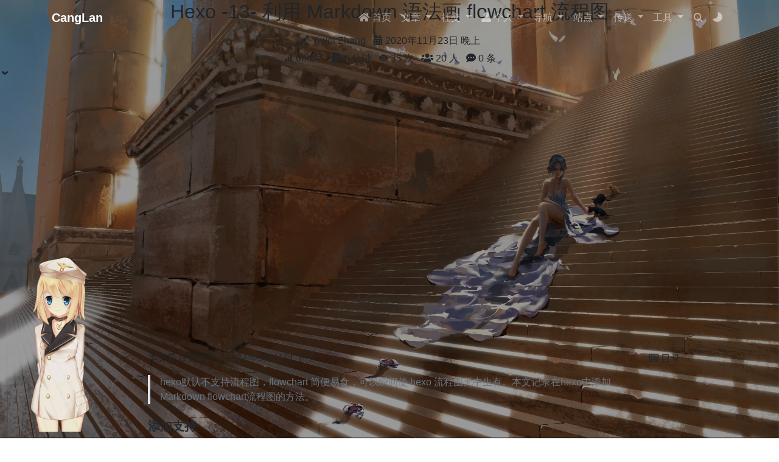

--- FILE ---
content_type: text/html; charset=utf-8
request_url: https://www.zywvvd.com/notes/hexo/website/13-flowchart/flowchart/
body_size: 13664
content:


<!DOCTYPE html>
<html lang="zh-CN" data-default-color-scheme=auto>



<head>
  <meta charset="UTF-8">
  <meta name="baidu-site-verification" content="codeva-rLWafCJGYc" />
  <link rel="apple-touch-icon" sizes="76x76" href="/image/avatar.png">
  <link rel="icon" href="/image/avatar.png">
  <meta name="viewport" content="width=device-width, initial-scale=1.0, maximum-scale=5.0, shrink-to-fit=no">
  <meta http-equiv="x-ua-compatible" content="ie=edge">
  
  <meta name="theme-color" content="#2f4154">
  <meta name="author" content="Yiwei Zhang">
  <meta name="keywords" content="人工智能, 深度学习, 个人博客, 机器学习">
  
    <meta name="description" content="hexo默认不支持流程图，flowchart 简便易食，可以瞬间使 hexo 流程图无中生有。本文记录在hexo中添加Markdown flowchart流程图的方法。">
<meta property="og:type" content="article">
<meta property="og:title" content="Hexo -13- 利用 Markdown 语法画 flowchart 流程图">
<meta property="og:url" content="https://www.zywvvd.com/notes/hexo/website/13-flowchart/flowchart/index.html">
<meta property="og:site_name" content="又见苍岚">
<meta property="og:description" content="hexo默认不支持流程图，flowchart 简便易食，可以瞬间使 hexo 流程图无中生有。本文记录在hexo中添加Markdown flowchart流程图的方法。">
<meta property="og:locale" content="zh_CN">
<meta property="og:image" content="https://uipv4.zywvvd.com:33030/HexoFiles/image_canglan/20201123232520.png">
<meta property="article:published_time" content="2020-11-23T15:05:14.000Z">
<meta property="article:modified_time" content="2024-05-11T05:37:05.930Z">
<meta property="article:author" content="Yiwei Zhang">
<meta property="article:tag" content="Hexo">
<meta property="article:tag" content="Website">
<meta name="twitter:card" content="summary_large_image">
<meta name="twitter:image" content="https://uipv4.zywvvd.com:33030/HexoFiles/image_canglan/20201123232520.png">
  
  
  
  <title>Hexo -13- 利用 Markdown 语法画 flowchart 流程图 - 又见苍岚</title>

  <link  rel="stylesheet" href="https://lib.baomitu.com/twitter-bootstrap/4.6.1/css/bootstrap.min.css" />



  <link  rel="stylesheet" href="https://lib.baomitu.com/github-markdown-css/4.0.0/github-markdown.min.css" />

  <link  rel="stylesheet" href="https://lib.baomitu.com/hint.css/2.7.0/hint.min.css" />

  <link  rel="stylesheet" href="https://lib.baomitu.com/fancybox/3.5.7/jquery.fancybox.min.css" />



<!-- 主题依赖的图标库，不要自行修改 -->
<!-- Do not modify the link that theme dependent icons -->

<link rel="stylesheet" href="//at.alicdn.com/t/font_1749284_hj8rtnfg7um.css">



<link rel="stylesheet" href="//at.alicdn.com/t/font_1736178_lbnruvf0jn.css">


<link  rel="stylesheet" href="/css/main.css" />


  <link id="highlight-css" rel="stylesheet" href="/css/highlight.css" />
  
    <link id="highlight-css-dark" rel="stylesheet" href="/css/highlight-dark.css" />
  



  
<link rel="stylesheet" href="/css/custom.css">
<link rel="stylesheet" href="/css/reward.css">
<link rel="stylesheet" href="//cdn.jsdelivr.net/npm/aplayer/dist/APlayer.min.css">



  <script id="fluid-configs">
    var Fluid = window.Fluid || {};
    Fluid.ctx = Object.assign({}, Fluid.ctx)
    var CONFIG = {"hostname":"www.zywvvd.com","root":"/","version":"1.9.7","typing":{"enable":true,"typeSpeed":90,"cursorChar":"_","loop":false,"scope":["home"]},"anchorjs":{"enable":true,"element":"h1,h2,h3,h4,h5,h6","placement":"left","visible":"hover","icon":""},"progressbar":{"enable":true,"height_px":3,"color":"#29d","options":{"showSpinner":false,"trickleSpeed":100}},"code_language":{"enable":true,"default":"TEXT"},"copy_btn":true,"image_caption":{"enable":true},"image_zoom":{"enable":true,"img_url_replace":["",""]},"toc":{"enable":true,"placement":"right","headingSelector":"h1,h2,h3,h4,h5,h6","collapseDepth":0},"lazyload":{"enable":true,"loading_img":"/img/loading.gif","onlypost":false,"offset_factor":2},"web_analytics":{"enable":true,"follow_dnt":true,"baidu":null,"google":null,"tencent":{"sid":null,"cid":null},"woyaola":null,"cnzz":null,"leancloud":{"app_id":"Cv0XNeBSBdAPAIuVj3PsyM3R-MdYXbMMI","app_key":"4PU1rNlGrqXWzhfW3dgq98oX","server_url":null,"path":"window.location.pathname","ignore_local":false},"gtag":null},"search_path":"/local-search.xml","include_content_in_search":true};

    if (CONFIG.web_analytics.follow_dnt) {
      var dntVal = navigator.doNotTrack || window.doNotTrack || navigator.msDoNotTrack;
      Fluid.ctx.dnt = dntVal && (dntVal.startsWith('1') || dntVal.startsWith('yes') || dntVal.startsWith('on'));
    }
  </script>
  <script  src="/js/utils.js" ></script>
  <script  src="/js/color-schema.js" ></script>
  

  

  

  

  

  

  
    
  



  
<meta name="generator" content="Hexo 7.2.0"><link rel="alternate" href="/atom.xml" title="又见苍岚" type="application/atom+xml">
</head>

<script>
// 页面加载完成后隐藏加载动画
document.addEventListener("readystatechange", function() {
    const loader = document.getElementById('Loadanimation');
    if (loader) {
        // 停留1秒后开始淡出
        setTimeout(function() {
            loader.style.transition = 'opacity 1.2s';
            loader.style.opacity = '0';
            // 淡出完成后隐藏
            setTimeout(() => {
                loader.style.display = 'none';
            }, 1000); // 等待淡出动画完成
        }, 700); // 停留0.8秒
    }
});
</script>



<body>
  
<div id="Loadanimation" style="z-index:999999;">
<div id="Loadanimation-center">
   <div id="Loadanimation-center-absolute">
       <div class="xccx_object" id="xccx_four"></div>
       <div class="xccx_object" id="xccx_three"></div>
       <div class="xccx_object" id="xccx_two"></div>
       <div class="xccx_object" id="xccx_one"></div>
   </div>
</div>
</div>

<link href="/css/loading.css"type="text/css"rel="stylesheet"/>






<div>
	<div class='real_mask' style="
		background-color: rgba(0,0,0,0.4);
		width: 100%;
		height: 100%;
		position: fixed;
		z-index: -777;
	"></div>
	<div id="banner_video_insert">
	</div>	
	<div id='vvd_banner_img'>
	</div>
</div>
<div id="banner"></div>







  <header>
    

<div class="header-inner" style="height: 80vh;">
  <nav id="navbar" class="navbar fixed-top  navbar-expand-lg navbar-dark scrolling-navbar">
  <div class="container">
    <a class="navbar-brand" href="/">
      <strong>CangLan</strong>
    </a>

    <button id="navbar-toggler-btn" class="navbar-toggler" type="button" data-toggle="collapse"
            data-target="#navbarSupportedContent"
            aria-controls="navbarSupportedContent" aria-expanded="false" aria-label="Toggle navigation">
      <div class="animated-icon"><span></span><span></span><span></span></div>
    </button>

    <!-- Collapsible content -->
    <div class="collapse navbar-collapse" id="navbarSupportedContent">
      <ul class="navbar-nav ml-auto text-center">
        
          
          
          
          
            <li class="nav-item">
		<div >
		      <a class="nav-link" href="/" target="_self" data-umami-event="Navigation-Homepage">

		        <i class="iconfont icon-home-fill"></i>
		        <span>首页</span>
		      </a>
		</div>
            </li>
          
        
          
          
          
          
            <li class="nav-item dropdown">
              <a class="nav-link dropdown-toggle" target="_self" href="javascript:;" role="button"
                 data-toggle="dropdown" aria-haspopup="true" aria-expanded="false">
                <i class="iconfont icon-shuji1"></i>
                <span>文章</span>
              </a>
              <div class="dropdown-menu" aria-labelledby="navbarDropdown">
                
                  
                  
                  
		<div >

                  <a class="dropdown-item" href="/archives/" target="_self" data-umami-event="Navigation-Archive">

                    <i class="iconfont icon-archive-fill"></i>
                    <span>归档</span>
                  </a>
		</div>
                
                  
                  
                  
		<div >

                  <a class="dropdown-item" href="/categories/" target="_self" data-umami-event="Navigation-Category">

                    <i class="iconfont icon-category-fill"></i>
                    <span>分类</span>
                  </a>
		</div>
                
                  
                  
                  
		<div >

                  <a class="dropdown-item" href="/tags/" target="_self" data-umami-event="Navigation-Tag">

                    <i class="iconfont icon-tags-fill"></i>
                    <span>标签</span>
                  </a>
		</div>
                
                  
                  
                  
		<div >

                  <a class="dropdown-item" href="/shuoshuo/" target="_self" data-umami-event="Navigation-Shuoshuo">

                    <i class="iconfont icon-24gf-bubblesDots4"></i>
                    <span>说说</span>
                  </a>
		</div>
                
              </div>
            </li>
          
        
          
          
          
          
            <li class="nav-item dropdown">
              <a class="nav-link dropdown-toggle" target="_self" href="javascript:;" role="button"
                 data-toggle="dropdown" aria-haspopup="true" aria-expanded="false">
                <i class="iconfont icon-momo"></i>
                <span>社交</span>
              </a>
              <div class="dropdown-menu" aria-labelledby="navbarDropdown">
                
                  
                  
                  
		<div >

                  <a class="dropdown-item" href="/links/" target="_self" data-umami-event="Navigation-Friends">

                    <i class="iconfont icon-link-fill"></i>
                    <span>友链</span>
                  </a>
		</div>
                
                  
                  
                  
		<div >

                  <a class="dropdown-item" href="/messagebd/" target="_self" data-umami-event="Navigation-MessageBoard">

                    <i class="iconfont icon-comment"></i>
                    <span>留言板</span>
                  </a>
		</div>
                
                  
                  
                  
		<div >

                  <a class="dropdown-item" href="/atom.xml" target="_self" data-umami-event="Navigation-RSS">

                    <i class="iconfont icon-dingyue"></i>
                    <span>RSS订阅</span>
                  </a>
		</div>
                
                  
                  
                  
		<div >

                  <a class="dropdown-item" href="/reccomments/" target="_self" data-umami-event="Navigation-Recent-Comments">

                    <i class="iconfont icon-icon-pinglunguanli-pinglunliebiao"></i>
                    <span>近期评论</span>
                  </a>
		</div>
                
              </div>
            </li>
          
        
          
          
          
          
            <li class="nav-item dropdown">
              <a class="nav-link dropdown-toggle" target="_self" href="javascript:;" role="button"
                 data-toggle="dropdown" aria-haspopup="true" aria-expanded="false">
                <i class="iconfont icon-user-fill"></i>
                <span>个人</span>
              </a>
              <div class="dropdown-menu" aria-labelledby="navbarDropdown">
                
                  
                  
                  
		<div >

                  <a class="dropdown-item" href="/about/" target="_self" data-umami-event="Navigation-AboutMe">

                    <i class="iconfont icon-guanyuwomen"></i>
                    <span>关于</span>
                  </a>
		</div>
                
                  
                  
                  
		<div >

                  <a class="dropdown-item" href="/playlist/" target="_self" data-umami-event="Navigation-Music">

                    <i class="iconfont icon-music"></i>
                    <span>歌单</span>
                  </a>
		</div>
                
                  
                  
                  
		<div >

                  <a class="dropdown-item" href="https://uipv4.zywvvd.com:33035" target="_self" data-umami-event="Navigation-Nextcloud">

                    <i class="iconfont icon-xuniyingpan"></i>
                    <span>网盘</span>
                  </a>
		</div>
                
                  
                  
                  
		<div >

                  <a class="dropdown-item" href="https://uipv4.zywvvd.com:33036" target="_self" data-umami-event="Navigation-OneDev">

                    <i class="iconfont icon-git"></i>
                    <span>仓库</span>
                  </a>
		</div>
                
                  
                  
                  
		<div >

                  <a class="dropdown-item" href="https://uipv4.zywvvd.com:33041" target="_self" data-umami-event="Navigation-Wiki">

                    <i class="iconfont icon-wiki"></i>
                    <span>百科</span>
                  </a>
		</div>
                
              </div>
            </li>
          
        
          
          
          
          
            <li class="nav-item dropdown">
              <a class="nav-link dropdown-toggle" target="_self" href="javascript:;" role="button"
                 data-toggle="dropdown" aria-haspopup="true" aria-expanded="false">
                <i class="iconfont icon-ic_fly"></i>
                <span>导航</span>
              </a>
              <div class="dropdown-menu" aria-labelledby="navbarDropdown">
                
                  
                  
                  
		<div >

                  <a class="dropdown-item" href="/site-map/" target="_self" data-umami-event="Navigation-SiteMap">

                    <i class="iconfont icon-lianjie"></i>
                    <span>链接</span>
                  </a>
		</div>
                
                  
                  
                  
		<div >

                  <a class="dropdown-item" href="/nodeppt/hexo/snavigation/" target="_self" data-umami-event="Navigation-Search">

                    <i class="iconfont icon-sousuo"></i>
                    <span>搜索</span>
                  </a>
		</div>
                
              </div>
            </li>
          
        
          
          
          
          
            <li class="nav-item dropdown">
              <a class="nav-link dropdown-toggle" target="_self" href="javascript:;" role="button"
                 data-toggle="dropdown" aria-haspopup="true" aria-expanded="false">
                <i class="iconfont icon-wangzhan"></i>
                <span>站点</span>
              </a>
              <div class="dropdown-menu" aria-labelledby="navbarDropdown">
                
                  
                  
                  
		<div >

                  <a class="dropdown-item" href="https://uipv4.zywvvd.com:33039/share/0zx3o21oIpZTZqwC/%E5%8F%88%E8%A7%81%E8%8B%8D%E5%B2%9A" target="_self" data-umami-event="Navigation-Umami">

                    <i class="iconfont icon-tongji2"></i>
                    <span>站点分析</span>
                  </a>
		</div>
                
                  
                  
                  
		<div >

                  <a class="dropdown-item" href="/earth_sta/" target="_self" data-umami-event="Navigation-Globe">

                    <i class="iconfont icon-tongjifenxi-xiangmubiaogetongji"></i>
                    <span>访问统计</span>
                  </a>
		</div>
                
                  
                  
                  
		<div >

                  <a class="dropdown-item" href="https://uipv4.zywvvd.com:33034/status/show" target="_self" data-umami-event="Navigation-Monitor">

                    <i class="iconfont icon-jiankong"></i>
                    <span>站点监控</span>
                  </a>
		</div>
                
              </div>
            </li>
          
        
          
          
          
          
            <li class="nav-item dropdown">
              <a class="nav-link dropdown-toggle" target="_self" href="javascript:;" role="button"
                 data-toggle="dropdown" aria-haspopup="true" aria-expanded="false">
                <i class="iconfont icon-chuansong"></i>
                <span>传送</span>
              </a>
              <div class="dropdown-menu" aria-labelledby="navbarDropdown">
                
                  
                  
                  
		<div >

                  <a class="dropdown-item" href="https://www.foreverblog.cn/go.html" target="_self" data-umami-event="Navigation-ForeverBolg">

                    <i class="iconfont icon-a-BlackHole"></i>
                    <span>十年之约</span>
                  </a>
		</div>
                
                  
                  
                  
		<div >

                  <a class="dropdown-item" href="https://www.travellings.cn/go.html" target="_self" data-umami-event="Navigation-DriveTo">

                    <i class="iconfont icon-train1"></i>
                    <span>开往</span>
                  </a>
		</div>
                
                  
                  
                  
		<div >

                  <a class="dropdown-item" href="https://bf.zzxworld.com/" target="_self" data-umami-event="Navigation-BlogFinder">

                    <i class="iconfont icon-icon-"></i>
                    <span>BlogFinder</span>
                  </a>
		</div>
                
                  
                  
                  
		<div >

                  <a class="dropdown-item" href="https://www.perass.com/" target="_self" data-umami-event="Navigation-Bloghome">

                    <i class="iconfont icon-home-fill"></i>
                    <span>博客之家</span>
                  </a>
		</div>
                
              </div>
            </li>
          
        
          
          
          
          
            <li class="nav-item dropdown">
              <a class="nav-link dropdown-toggle" target="_self" href="javascript:;" role="button"
                 data-toggle="dropdown" aria-haspopup="true" aria-expanded="false">
                <i class="iconfont icon-gongju"></i>
                <span>工具</span>
              </a>
              <div class="dropdown-menu" aria-labelledby="navbarDropdown">
                
                  
                  
                  
		<div >

                  <a class="dropdown-item" href="/navigates/calculator" target="_self" data-umami-event="Navigation-Calculator">

                    <i class="iconfont icon-jisuan"></i>
                    <span>计算器</span>
                  </a>
		</div>
                
                  
                  
                  
		<div >

                  <a class="dropdown-item" href="/navigates/webgraphviz" target="_self" data-umami-event="Navigation-WebGtaphviz">

                    <i class="iconfont icon-tongyong-huatugongju2"></i>
                    <span>Graphviz</span>
                  </a>
		</div>
                
                  
                  
                  
		<div >

                  <a class="dropdown-item" href="/navigates/formular_reco" target="_self" data-umami-event="Navigation-Formular-Reco">

                    <i class="iconfont icon-a-checkformula"></i>
                    <span>公式识别</span>
                  </a>
		</div>
                
              </div>
            </li>
          
        
        
          <li class="nav-item" id="search-btn">
            <a class="nav-link" target="_self" href="javascript:;" data-toggle="modal" data-target="#modalSearch" aria-label="Search">
              <i class="iconfont icon-search"></i>
            </a>
          </li>
          
        
        
          <li class="nav-item" id="color-toggle-btn">
            <a class="nav-link" target="_self" href="javascript:;" aria-label="Color Toggle">
              <i class="iconfont icon-dark" id="color-toggle-icon"></i>
            </a>
          </li>
        
      </ul>
    </div>
  </div>
</nav>

  

<div id="banner" class="banner" parallax=true
     style="background: url('https://uipv4.zywvvd.com:33030/HexoFiles/new/bg-trans.png') no-repeat center center; background-size: cover;">
  <div class="full-bg-img">
    <div class="mask flex-center" style="background-color: rgba(0, 0, 0, 0)">
      <div class="banner-text text-center fade-in-up">
        <div class="h2">
          
            <span id="subtitle">Hexo -13- 利用 Markdown 语法画 flowchart 流程图</span>
          
        </div>

        
          
  <div class="mt-3">
    
      <span class="post-meta mr-2">
        <i class="iconfont icon-author" aria-hidden="true"></i>
        Yiwei Zhang
      </span>
    
    
      <span class="post-meta">
        <i class="iconfont icon-date-fill" aria-hidden="true"></i>
        <time datetime="2020-11-23 23:05" pubdate>
          2020年11月23日 晚上
        </time>
      </span>
    
  </div>

  <div class="mt-1">
    
      <span class="post-meta mr-2">
        <i class="iconfont icon-chart"></i>
        
          <!-- compatible with older versions-->
          686 字
        
      </span>
    

    
      <span class="post-meta mr-2">
        <i class="iconfont icon-clock-fill"></i>
        
        
        
          <!-- compatible with older versions-->
          6 分钟
        
      </span>
    

    
    
      
        <span id="vvdpost_container_page_pvuv" style="display: none">
          <i class="iconfont icon-eye" aria-hidden="true"></i>
          <span id="vvdpost_value_page_pv">0</span> 次&nbsp&nbsp
		  <i class="iconfont icon-users" aria-hidden="true"></i>
		  <span id="vvdpost_value_page_uv">0</span> 人&nbsp&nbsp
		  <i class="iconfont icon-comment" aria-hidden="true"></i>
		  <span id="vvdpost_value_page_cn">0</span> 条
        </span>

    <script>
    document.addEventListener("DOMContentLoaded", function() {
	      console.log("PVUV_" + window.location.pathname);

	      // 使用 fetch API 发送 POST 请求
	      fetch('https://uipv4.zywvvd.com:33037/poststats', { 
		  method: 'POST',
		  headers: {
		      'Content-Type': 'application/json'
		  },
		  body: JSON.stringify(window.location.pathname) // 将路径名作为对象发送，以便在服务器端更容易处理
	      })
	      .then(response => {
		  // 检查响应状态
		  if (!response.ok) {
		      throw new Error('Network response was not ok ' + response.statusText);
		  }
		  return response.json(); // 解析 JSON 响应
	      })
	      .then(data => {
		  // 处理解析后的数据
		  console.log(data.pv);
		  var pvCtn = document.querySelector('#vvdpost_container_page_pvuv');
		  if (pvCtn) {
		      var pvEle = document.querySelector('#vvdpost_value_page_pv');
		      var uvEle = document.querySelector('#vvdpost_value_page_uv');
		      var cnEle = document.querySelector('#vvdpost_value_page_cn');
		      if (pvEle && uvEle) {
		          pvEle.innerText = data.pv;
		          uvEle.innerText = data.uv;
		          cnEle.innerText = data.cn;
		          pvCtn.style.display = 'inline';
		      }
		  }
	      })
	      .catch(error => {
		  // 处理请求错误
		  console.error('There has been a problem with your fetch operation:', error);
	      });
      });
  </script>
      
    
  </div>


        
      </div>

      
        <div class="scroll-down-bar">
          <i class="iconfont icon-arrowdown"></i>
        </div>
      
    </div>
  </div>
</div>

</div>


	<script type="text/javascript" src="/vvd_js/jquery.js"></script>
	<script async src="https://uipv4.zywvvd.com:33039/script.js" data-website-id="dd4a05c6-dde2-4743-9c3a-a79d6bee0778"></script>
	<div class="banner" id='banner' >

		<div class="full-bg-img" >

			
				<script>
					var ua = navigator.userAgent;
					var ipad = ua.match(/(iPad).*OS\s([\d_]+)/),
						isIphone = !ipad && ua.match(/(iPhone\sOS)\s([\d_]+)/),
						isAndroid = ua.match(/(Android)\s+([\d.]+)/),
						isMobile = isIphone || isAndroid;

					function set_video_attr(id){
						var height = document.body.clientHeight
						var width = document.body.clientWidth
						var video_item = document.getElementById(id);

						if (height / width < 0.56){
							video_item.setAttribute('width', '100%');
							video_item.setAttribute('height', 'auto');
						} else {
							video_item.setAttribute('height', '100%');
							video_item.setAttribute('width', 'auto');
						}
					}

					fetch('https://uipv4.zywvvd.com:33037/wallpaper-pair')
					  .then(response => response.json()) // 解析JSON数据
					  .then(data => {
						console.log('获取链接成功');
						video_url = data[0][0]
						pre_show_image_url = data[0][1]

						banner_obj = document.getElementById("banner")
						banner_obj.style.cssText = "background: url('" + pre_show_image_url + "') no-repeat;"

						vvd_banner_obj = document.getElementById("vvd_banner_img")
						vvd_banner_content = "<img id='banner_img_item' src='" + pre_show_image_url + "'style='position: fixed; z-index: -999'>"
						vvd_banner_obj.innerHTML = vvd_banner_content 

						if (!isMobile) {
							video_html_res = "<video id='video_item' style='position: fixed; z-index: -888;'  muted='muted' src=" + video_url + " autoplay='autoplay' loop='loop'></video>"
							document.getElementById("banner_video_insert").innerHTML = video_html_res;
							set_video_attr('video_item')
							set_video_attr('banner_img_item')
						}
					    
					  })
					  .catch((error) => {
					    console.error('请求失败,尝试本地获取背景图像：', error);
	    					$.getJSON('/vvd_js/video_url.json', function(data){

							var video_list_length = data.length
							var seed = Math.random()
							index = Math.floor(seed * video_list_length)

							video_url = data[index][0]
							pre_show_image_url = data[index][1]

							banner_obj = document.getElementById("banner")
							banner_obj.style.cssText = "background: url('" + pre_show_image_url + "') no-repeat;"

							vvd_banner_obj = document.getElementById("vvd_banner_img")
							vvd_banner_content = "<img id='banner_img_item' src='" + pre_show_image_url + "'style='position: fixed; z-index: -999'>"
							vvd_banner_obj.innerHTML = vvd_banner_content 

							if (!isMobile) {
								video_html_res = "<video id='video_item' style='position: fixed; z-index: -888;'  muted='muted' src=" + video_url + " autoplay='autoplay' loop='loop'></video>"
								document.getElementById("banner_video_insert").innerHTML = video_html_res;
								set_video_attr('video_item')
								set_video_attr('banner_img_item')
							}
						});
					  });






					if (!isMobile){
						window.onresize = function(){
							set_video_attr('video_item')
							set_video_attr('banner_img_item')
							}
						}
				</script>

			


			
			</div>
		</div>
    </div>

  </header>

  <main>
    
      



<div class="container-fluid nopadding-x">
  <div class="row nomargin-x">
    <div class="side-col d-none d-lg-block col-lg-2">
      

    </div>

    <div class="col-lg-8 nopadding-x-md">
      <div class="container nopadding-x-md" id="board-ctn">
        <div id="board">
          <article class="post-content mx-auto">

            <!-- <h1 id="seo-header">Hexo -13- 利用 Markdown 语法画 flowchart 流程图</h1> -->

            
              <p id="updated-time" class="note note-info" style="">
                
                  
                    <!-- compatible with older versions-->
                    本文最后更新于：2024年5月11日 下午
                  
                
              </p>
            
            
              <div class="markdown-body">
                
                <blockquote>
<p>hexo默认不支持流程图，flowchart 简便易食，可以瞬间使 hexo 流程图无中生有。本文记录在hexo中添加Markdown flowchart流程图的方法。</p>
</blockquote>
<span id="more"></span>
<h3 id="添加支持">添加支持</h3>
<figure class="highlight css"><table><tr><td class="gutter"><pre><span class="line">1</span><br></pre></td><td class="code"><pre><code class="hljs css">npm install <span class="hljs-attr">--save</span> hexo-<span class="hljs-attribute">filter</span>-flowchart<br></code></pre></td></tr></table></figure>
<h3 id="添加Flow代码">添加Flow代码</h3>
<ul>
<li>需要在代码块(ctrl + shift + k)中，选择语言为<code>flow</code>。</li>
</ul>
<p><img src="https://uipv4.zywvvd.com:33030/HexoFiles/image_canglan/20201123232520.png" srcset="/img/loading.gif" lazyload alt=""></p>
<ul>
<li>添加flow代码：</li>
</ul>
<figure class="highlight livescript"><table><tr><td class="gutter"><pre><span class="line">1</span><br><span class="line">2</span><br><span class="line">3</span><br><span class="line">4</span><br><span class="line">5</span><br><span class="line">6</span><br><span class="line">7</span><br><span class="line">8</span><br><span class="line">9</span><br><span class="line">10</span><br></pre></td><td class="code"><pre><code class="hljs livescript">st=&gt;start: 开始节点<br><span class="hljs-keyword">in</span>=&gt;inputoutput: 输入<br>e=&gt;end: 结束节点<br>op=&gt;operation: 操作节点<br>cond=&gt;condition: 条件节点<br>sub=&gt;subroutine: 子例程<br>out=&gt;inputoutput: 输出<br>st<span class="hljs-function"><span class="hljs-params">(right)</span>-&gt;</span><span class="hljs-keyword">in</span>-&gt;op-&gt;cond<br>cond<span class="hljs-function"><span class="hljs-params">(<span class="hljs-literal">yes</span>,right)</span>-&gt;</span>out-&gt;e<br>cond<span class="hljs-function"><span class="hljs-params">(<span class="hljs-literal">no</span>)</span>-&gt;</span>sub<br></code></pre></td></tr></table></figure>
<div id="flowchart-0" class="flow-chart"></div>
<h3 id="Flow-语法结构">Flow 语法结构</h3>
<ul>
<li>语法概述</li>
</ul>
<blockquote>
<p>flow 语法其实是直截了当的，分为节点定义和节点连接两部分</p>
</blockquote>
<h4 id="节点定义">节点定义</h4>
<ul>
<li>语法结构如下：<code>X=&gt;Y: Z</code><br>
其中，X是变量名， Y是指操作模块名，冒号后面的Z是具体显示的文字内容。需要注意的是，冒号后要加空格才能识别，而<code>X</code>，<code>Y</code>与<code>=&gt;</code>之间不允许有空格。<br>
其中，变量名X和文字内容Z可以比较随意设置，但是Y是有固定的内容，主要有以下几种：</li>
</ul>
<table>
<thead>
<tr>
<th>操作模块名</th>
<th>表示含义说明</th>
</tr>
</thead>
<tbody>
<tr>
<td>start</td>
<td>开始</td>
</tr>
<tr>
<td>end</td>
<td>结束</td>
</tr>
<tr>
<td>operation</td>
<td>普通操作块</td>
</tr>
<tr>
<td>subroutine</td>
<td>子任务块</td>
</tr>
<tr>
<td>condition</td>
<td>判断块</td>
</tr>
<tr>
<td>inputoutput</td>
<td>输入输出块</td>
</tr>
</tbody>
</table>
<h4 id="节点连接">节点连接</h4>
<ul>
<li>定义语法节点后，需要理顺节点之间的关系，才能建立正确的流程图；</li>
<li>在flow中使用<code>-&gt;</code>符号连接两个前后的变量；</li>
<li>如： <code>a-&gt;b-&gt;c</code>，表示节点<code>a</code>转到<code>b</code>又到<code>c</code>节点；</li>
<li>上述转接也可以写成：</li>
</ul>
<figure class="highlight xl"><table><tr><td class="gutter"><pre><span class="line">1</span><br><span class="line">2</span><br></pre></td><td class="code"><pre><code class="hljs xl"><span class="hljs-function"><span class="hljs-title">a</span>-&gt;</span>b<br><span class="hljs-function"><span class="hljs-title">b</span>-&gt;</span>c<br></code></pre></td></tr></table></figure>
<ul>
<li>condition是判断，可以取yes和no两种结果，对于不同结果可以有不同走向。如：<br>
<code>cond(yes)-&gt;out </code>表示condition成立时转向out执行；<br>
<code>cond(no)-&gt;op</code>表示condition不成立时转向op执行；</li>
</ul>
<h4 id="连接方向">连接方向</h4>
<ul>
<li>连接线有上下左右四个方向，如果需要指定连接线连接到某一特定方向，在连接线开始的元素后面添加方向即可，方向包括：</li>
</ul>
<figure class="highlight clojure"><table><tr><td class="gutter"><pre><span class="line">1</span><br><span class="line">2</span><br><span class="line">3</span><br><span class="line">4</span><br></pre></td><td class="code"><pre><code class="hljs clojure">(<span class="hljs-name">top</span>)<br>(<span class="hljs-name">bottom</span>)<br>(<span class="hljs-name">left</span>)<br>(<span class="hljs-name">right</span>)<br></code></pre></td></tr></table></figure>
<ul>
<li>如果要设置条件框连接线方向，在括号中添加即可。条件框只有两个方向可供选择：</li>
</ul>
<figure class="highlight gams"><table><tr><td class="gutter"><pre><span class="line">1</span><br><span class="line">2</span><br><span class="line">3</span><br><span class="line">4</span><br></pre></td><td class="code"><pre><code class="hljs gams"># <span class="hljs-keyword">yes</span>向下，<span class="hljs-keyword">no</span>向右（默认）<br># <span class="hljs-keyword">yes</span>向右，<span class="hljs-keyword">no</span>向下。<br>cond(<span class="hljs-keyword">yes</span>,right)<br>cond(<span class="hljs-keyword">no</span>,bottom)<br></code></pre></td></tr></table></figure>
<blockquote>
<p>只需要指定其中一条分支的方向即可。</p>
</blockquote>
<h3 id="参考资料">参考资料</h3>
<ul>
<li>
<p><a target="_blank" rel="noopener" href="https://blog.csdn.net/wzh0709zml/article/details/103310405">https://blog.csdn.net/wzh0709zml/article/details/103310405</a></p>
</li>
<li>
<p><a target="_blank" rel="noopener" href="http://www.zhaojun.im/hexo-flowchart/">http://www.zhaojun.im/hexo-flowchart/</a></p>
</li>
<li>
<p><a target="_blank" rel="noopener" href="https://www.jianshu.com/p/f28c94cf1204">https://www.jianshu.com/p/f28c94cf1204</a><script src="https://cdnjs.cloudflare.com/ajax/libs/raphael/2.2.7/raphael.min.js"></script><script src="https://cdnjs.cloudflare.com/ajax/libs/flowchart/1.6.5/flowchart.min.js"></script><textarea id="flowchart-0-code" style="display: none">st=>start: 开始节点
in=>inputoutput: 输入
e=>end: 结束节点
op=>operation: 操作节点
cond=>condition: 条件节点
sub=>subroutine: 子例程
out=>inputoutput: 输出
st(right)->in->op->cond
cond(yes,right)->out->e
cond(no)->sub</textarea><textarea id="flowchart-0-options" style="display: none">{"scale":1,"line-width":2,"line-length":50,"text-margin":10,"font-size":12}</textarea><script>  var code = document.getElementById("flowchart-0-code").value;  var options = JSON.parse(decodeURIComponent(document.getElementById("flowchart-0-options").value));  var diagram = flowchart.parse(code);  diagram.drawSVG("flowchart-0", options);</script></p>
</li>
</ul>
<link rel="stylesheet" href="/css/spoiler.css" type="text/css"><script src="/js/spoiler.js" type="text/javascript" async></script>
                


				<br /><br />
				<blockquote>
					<p>文章链接：<br /> 
					<a style="font-size: 0.85rem" target="_blank" rel="noopener" href="https://www.zywvvd.com/notes/hexo/website/13-flowchart/flowchart/">https://www.zywvvd.com/notes/hexo/website/13-flowchart/flowchart/</a>
					</p>
				</blockquote>


              </div>
            
            <hr/>
			
			<!-- 添加打赏模块 -->
			<div class="reward-container">
				
					<button id="rewardBtn" class="reward-btn">
						 
							❤ 打赏
							
					</button>
					<p class="tea">“觉得不错的话，给点打赏吧 ୧(๑•̀⌄•́๑)૭”</p>
					<div id="rewardImgContainer" class="reward-img-container">
						<div class="singleImgContainer">
							<img id="wechatImg" class="reward-img" src="https://uipv4.zywvvd.com:33030/HexoFiles/vvd_pc_upload/wechatpay.png" srcset="/img/loading.gif" lazyload alt="微信二维码">
							<p class="wechatPay">微信支付</p>
						</div>
						<div class="singleImgContainer">
							<img id="alipayImg" class="reward-img" src="https://uipv4.zywvvd.com:33030/HexoFiles/vvd_pc_upload/alipay.png" srcset="/img/loading.gif" lazyload alt="支付宝二维码">
							<p class="aliPay">支付宝支付</p>
						</div>
					</div>
				
			</div>
			
            <div>
              <div class="post-metas my-3">
  
    <div class="post-meta mr-3 d-flex align-items-center">
      <i class="iconfont icon-category"></i>
      

<span class="category-chains">
  
  
    
      <span class="category-chain">
        
  <a href="/categories/Hexo/" class="category-chain-item">Hexo</a>
  
  
    <span>></span>
    
  <a href="/categories/Hexo/Website/" class="category-chain-item">Website</a>
  
  

  

      </span>
    
  
</span>

    </div>
  
  
    <div class="post-meta">
      <i class="iconfont icon-tags"></i>
      
        <a href="/tags/Hexo/" class="print-no-link">#Hexo</a>
      
        <a href="/tags/Website/" class="print-no-link">#Website</a>
      
    </div>
  
</div>


              
  

  <div class="license-box my-3">
    <div class="license-title">
      <div>Hexo -13- 利用 Markdown 语法画 flowchart 流程图</div>
      <div>https://www.zywvvd.com/notes/hexo/website/13-flowchart/flowchart/</div>
    </div>
    <div class="license-meta">
      
        <div class="license-meta-item">
          <div>作者</div>
          <div>Yiwei Zhang</div>
        </div>
      
      
        <div class="license-meta-item license-meta-date">
          <div>发布于</div>
          <div>2020年11月23日</div>
        </div>
      
      
      
        <div class="license-meta-item">
          <div>许可协议</div>
          <div>
            
              
              
                <a class="print-no-link" target="_blank" href="https://creativecommons.org/licenses/by/4.0/">
                  <span class="hint--top hint--rounded" aria-label="BY - 署名">
                    <i class="iconfont icon-by"></i>
                  </span>
                </a>
              
            
          </div>
        </div>
      
    </div>
    <div class="license-icon iconfont"></div>
  </div>



              
                <div class="post-prevnext my-3">
                  <article class="post-prev col-6">
                    
                    
                      <a href="/notes/hexo/website/14-mermaid/mermaid/" title="Hexo -14- 利用 Markdown 语法画 mermaid 流程图">
                        <i class="iconfont icon-arrowleft"></i>
                        <span class="hidden-mobile">Hexo -14- 利用 Markdown 语法画 mermaid 流程图</span>
                        <span class="visible-mobile">上一篇</span>
                      </a>
                    
                  </article>
                  <article class="post-next col-6">
                    
                    
                      <a href="/notes/coding/python/matplotlib-agg/matplotlib-agg/" title="Python - Matplotlib 关于 agg 相关错误的解决方法">
                        <span class="hidden-mobile">Python - Matplotlib 关于 agg 相关错误的解决方法</span>
                        <span class="visible-mobile">下一篇</span>
                        <i class="iconfont icon-arrowright"></i>
                      </a>
                    
                  </article>
                </div>
              
            </div>

            
  
  
    <article id="comments" lazyload>
      
  <div id="waline"></div>
  <script type="text/javascript">
    Fluid.utils.loadComments('#waline', function() {
      Fluid.utils.createCssLink('https://lib.baomitu.com/waline/2.14.8/waline.min.css')
      Fluid.utils.createScript('https://lib.baomitu.com/waline/2.14.8/waline.min.js', function() {
        var options = Object.assign(
          {"serverURL":"https://uipv4.zywvvd.com:33033/","path":"window.location.pathname","meta":["nick","mail","link"],"requiredMeta":["nick"],"lang":"zh-CN","emoji":["https://cdn.jsdelivr.net/gh/walinejs/emojis/weibo"],"dark":"html[data-user-color-scheme=\"dark\"]","wordLimit":0,"pageSize":10,"reaction":true,"locale":{"placeholder":"山高路远，常来玩吖 ~","reactionTitle":null}},
          {
            el: '#waline',
            path: window.location.pathname
          }
        )
        Waline.init(options);
        Fluid.utils.waitElementVisible('#waline .vcontent', () => {
          var imgSelector = '#waline .vcontent img:not(.vemoji)';
          Fluid.plugins.imageCaption(imgSelector);
          Fluid.plugins.fancyBox(imgSelector);
        })
      });
    });
  </script>
  <noscript>Please enable JavaScript to view the comments</noscript>


    </article>
  


          </article>
        </div>
      </div>
    </div>

    <div class="side-col d-none d-lg-block col-lg-2">
      
  <aside class="sidebar" style="margin-left: -1rem">
    <div id="toc">
  <p class="toc-header">
    <i class="iconfont icon-list"></i>
    <span>目录</span>
  </p>
  <div class="toc-body" id="toc-body"></div>
</div>



  </aside>


    </div>
  </div>
</div>





  



  



  



  



  


  
  





  <script>
  Fluid.utils.createScript('https://lib.baomitu.com/mermaid/8.14.0/mermaid.min.js', function() {
    mermaid.initialize({"theme":"default"});

    Fluid.utils.listenDOMLoaded(function() {
      Fluid.events.registerRefreshCallback(function() {
        if ('mermaid' in window) {
          mermaid.init();
        }
      });
    });
  });
</script>






    

    
      <a id="scroll-top-button" aria-label="TOP" href="#" role="button">
        <i class="iconfont icon-xiangshangjiantou" aria-hidden="true"></i>
      </a>
    

    
      <div class="modal fade" id="modalSearch" tabindex="-1" role="dialog" aria-labelledby="ModalLabel"
     aria-hidden="true">
  <div class="modal-dialog modal-dialog-scrollable modal-lg" role="document">
    <div class="modal-content">
      <div class="modal-header text-center">
        <h4 class="modal-title w-100 font-weight-bold">搜索</h4>
        <button type="button" id="local-search-close" class="close" data-dismiss="modal" aria-label="Close">
          <span aria-hidden="true">&times;</span>
        </button>
      </div>
      <div class="modal-body mx-3">
        <div class="md-form mb-5">
          <input type="text" id="local-search-input" class="form-control validate">
          <label data-error="x" data-success="v" for="local-search-input">关键词</label>
        </div>
        <div class="list-group" id="local-search-result"></div>
      </div>
    </div>
  </div>
</div>

    

    
  </main>

  <footer>
    <div class="footer-inner">
  
    <div class="footer-content">
       <div class="vvd_footer" style="font-size: 0.85rem;"> <a href="https://hexo.io" target="_blank" rel="nofollow noopener" color="#d7d8d9" data-umami-event="Footer-Hexo"><span class="umami--click--Footer-Hexo">Hexo</span></a> <i class="iconfont icon-love"></i> <a href="https://github.com/fluid-dev/hexo-theme-fluid" target="_blank" rel="nofollow noopener" data-umami-event="Footer-Fluid"><span class="umami--click--Footer-Fluid">Fluid</span></a> <i class="iconfont icon-love"></i> <a href="https://uipv4.zywvvd.com:33039/share/0zx3o21oIpZTZqwC/%E5%8F%88%E8%A7%81%E8%8B%8D%E5%B2%9A" target="_blank" rel="nofollow noopener" data-umami-event="Footer-Umami"><span class="umami--click--Footer-Umami">Umami</span></a> <div style="font-size: 0.85rem;"> <span id="timeDate">载入天数...</span> <span id="times">载入时分秒...</span> <script src="/vvd_js/duration.js"></script> </div> <div style="font-size: 0.85rem;"> <span> 总访问量 <span style="color: #d7d8d9;" id="PVstatic">0</span> 次&nbsp</span> <span> 总访客数 <span style="color: #d7d8d9;" id="UVstatic">0</span> 人&nbsp</span> <span> 当前在线 <span style="color: #d7d8d9;" id="ACTstatic">0</span> 人&nbsp</span> <script src="https://uipv4.zywvvd.com:33037/statistics" defer></script> </div> <div> <span> Copyright © 2020-2025. All Rights Reserved.</span> </div> <div style="font-size: 0.88rem;"> <a target="_blank" rel="noopener" href="https://developer.hitokoto.cn/" id="hitokoto_text"><span style="color: #d7d8d9;"  id="hitokoto"></span></a> <script src="https://uipv4.zywvvd.com:33044/?encode=js&select=%23hitokoto" defer></script> </div> <a href="https://icp.gov.moe/?keyword=20230615" target="_blank">萌ICP备20230615号</a>


</div> 
    </div>
  
  
  
  
</div>

  </footer>

  <!-- Scripts -->
  
  <script  src="https://lib.baomitu.com/nprogress/0.2.0/nprogress.min.js" ></script>
  <link  rel="stylesheet" href="https://lib.baomitu.com/nprogress/0.2.0/nprogress.min.css" />

  <script>
    NProgress.configure({"showSpinner":false,"trickleSpeed":100})
    NProgress.start()
    window.addEventListener('load', function() {
      NProgress.done();
    })
  </script>


<script  src="https://lib.baomitu.com/jquery/3.6.0/jquery.min.js" ></script>
<script  src="https://lib.baomitu.com/twitter-bootstrap/4.6.1/js/bootstrap.min.js" ></script>
<script  src="/js/events.js" ></script>
<script  src="/js/plugins.js" ></script>





  
    <script  src="/js/img-lazyload.js" ></script>
  




  
<script>
  Fluid.utils.createScript('https://lib.baomitu.com/tocbot/4.18.2/tocbot.min.js', function() {
    var toc = jQuery('#toc');
    if (toc.length === 0 || !window.tocbot) { return; }
    var boardCtn = jQuery('#board-ctn');
    var boardTop = boardCtn.offset().top;

    window.tocbot.init(Object.assign({
      tocSelector     : '#toc-body',
      contentSelector : '.markdown-body',
      linkClass       : 'tocbot-link',
      activeLinkClass : 'tocbot-active-link',
      listClass       : 'tocbot-list',
      isCollapsedClass: 'tocbot-is-collapsed',
      collapsibleClass: 'tocbot-is-collapsible',
      scrollSmooth    : true,
      includeTitleTags: true,
      headingsOffset  : -boardTop,
    }, CONFIG.toc));
    if (toc.find('.toc-list-item').length > 0) {
      toc.css('visibility', 'visible');
    }

    Fluid.events.registerRefreshCallback(function() {
      if ('tocbot' in window) {
        tocbot.refresh();
        var toc = jQuery('#toc');
        if (toc.length === 0 || !tocbot) {
          return;
        }
        if (toc.find('.toc-list-item').length > 0) {
          toc.css('visibility', 'visible');
        }
      }
    });
  });
</script>


  <script src=https://lib.baomitu.com/clipboard.js/2.0.10/clipboard.min.js></script>

  <script>Fluid.plugins.codeWidget();</script>


  
<script>
  Fluid.utils.createScript('https://lib.baomitu.com/anchor-js/4.3.1/anchor.min.js', function() {
    window.anchors.options = {
      placement: CONFIG.anchorjs.placement,
      visible  : CONFIG.anchorjs.visible
    };
    if (CONFIG.anchorjs.icon) {
      window.anchors.options.icon = CONFIG.anchorjs.icon;
    }
    var el = (CONFIG.anchorjs.element || 'h1,h2,h3,h4,h5,h6').split(',');
    var res = [];
    for (var item of el) {
      res.push('.markdown-body > ' + item.trim());
    }
    if (CONFIG.anchorjs.placement === 'left') {
      window.anchors.options.class = 'anchorjs-link-left';
    }
    window.anchors.add(res.join(', '));

    Fluid.events.registerRefreshCallback(function() {
      if ('anchors' in window) {
        anchors.removeAll();
        var el = (CONFIG.anchorjs.element || 'h1,h2,h3,h4,h5,h6').split(',');
        var res = [];
        for (var item of el) {
          res.push('.markdown-body > ' + item.trim());
        }
        if (CONFIG.anchorjs.placement === 'left') {
          anchors.options.class = 'anchorjs-link-left';
        }
        anchors.add(res.join(', '));
      }
    });
  });
</script>


  
<script>
  Fluid.utils.createScript('https://lib.baomitu.com/fancybox/3.5.7/jquery.fancybox.min.js', function() {
    Fluid.plugins.fancyBox();
  });
</script>


  <script>Fluid.plugins.imageCaption();</script>

  
      <script>
        if (!window.MathJax) {
          window.MathJax = {
            tex    : {
              inlineMath: { '[+]': [['$', '$']] }
            },
            options: {
              renderActions: {
                insertedScript: [200, () => {
                  document.querySelectorAll('mjx-container').forEach(node => {
                    let target = node.parentNode;
                    if (target.nodeName.toLowerCase() === 'li') {
                      target.parentNode.classList.add('has-jax');
                    }
                  });
                }, '', false]
              }
            }
          };
        } else {
          MathJax.startup.document.state(0);
          MathJax.texReset();
          MathJax.typeset();
          MathJax.typesetPromise();
        }

        Fluid.events.registerRefreshCallback(function() {
          if ('MathJax' in window && MathJax.startup.document && typeof MathJax.startup.document.state === 'function') {
            MathJax.startup.document.state(0);
            MathJax.texReset();
            MathJax.typeset();
            MathJax.typesetPromise();
          }
        });
      </script>
    

  <script  src="https://lib.baomitu.com/mathjax/3.2.1/es5/tex-mml-chtml.js" ></script>

  <script defer src="/js/leancloud.js" ></script>

  <script  src="/js/local-search.js" ></script>




  
<script src="//cdn.jsdelivr.net/npm/aplayer/dist/APlayer.min.js"></script>
<script src="//cdn.jsdelivr.net/gh/metowolf/MetingJS@1.2/dist/Meting.min.js"></script>
<script src="/js/reward.js"></script>



<!-- 主题的启动项，将它保持在最底部 -->
<!-- the boot of the theme, keep it at the bottom -->
<script  src="/js/boot.js" ></script>


  <script type="text/javascript">
    /*窗口监视*/
    var originalTitle = document.title;
    window.onblur = function(){document.title = "明眸如初"};
    window.onfocus = function(){document.title = originalTitle};
  </script>


  <div id="tooltip-rightmenu" class="tooltip-rightmenu">如需原始右键菜单请按下 <strong>Ctrl+右键</strong></div>

<div id="rightmenu-wrapper" style="">
  <ul class="list-v rightmenu" id="rightmenu-content">
	  <li class="navigation menuNavigation-Content">
		<a class="nav icon-only fix-cursor-default" onclick="history.back()"><i class="iconfont icon-zuojiantou1"></i></a>
		<a class="nav icon-only fix-cursor-default" onclick="history.forward()"><i class="iconfont icon-youjiantou1"></i></a>
		<a class="nav icon-only fix-cursor-default" onclick="window.location.reload()"><i class="iconfont icon-shuaxin"></i></a>
		<a  aria-label="TOP" href="#" role="button"><i class="iconfont icon-xiangshang"></i></a>
	  </li>

		<hr class="menuLoad-Content" style="display: block;">
	  <li class="menuLoad-Content" style="display: block;">
		<a class="vlts-menu fix-cursor-default" target="_self" href="javascript:;" data-toggle="modal" data-target="#modalSearch" aria-label="Search">
		  <span>
			  <i class="iconfont icon-sousuo1 rightmenu-icon"></i>
			  站内搜索
		  </span>
		</a>
	  </li>

	  <li class="menuLoad-Content" style="display: block;">
		<a class="vlts-menu fix-cursor-default"  href="https://www.zywvvd.com/messagebd/" data-group="link">
		  <span>
			  <i class="iconfont icon-yangshi_icon_tongyong_chat rightmenu-icon">  </i>
			   留言吐槽 
		   </span>
		</a>
	  </li>


	  <li class="menuLoad-Content" style="display: block;">
		<a class="vlts-menu fix-cursor-default" id="help" target="_blank" rel="noopener" href="https://www.foreverblog.cn/go.html" data-group="link">
		<span>
			  <i class="iconfont icon-a-BlackHole rightmenu-icon"></i>
			  虫洞穿梭
		  </span>
		</a>
	  </li>

	<a id="scroll-top-button" aria-label="TOP" href="#" role="button" style="bottom: 20px; right: 52.6364px;">
        <i class="iconfont icon-xiangshangjiantou" aria-hidden="true"></i>
      </a>

	<hr class="menuLoad-Content" style="display: block;">
	
	  <li class="menuLoad-Content" style="display: block;">
		<a class="vlts-menu fix-cursor-default" id="destroy-airplane" target="_blank" rel="noopener"  data-group="link">
		<span>
			  <i class="iconfont icon-feiji rightmenu-icon"></i>
			  破坏小飞机
		  </span>
		</a>
	  </li>
  </ul>
</div>

<script>
	var ua = navigator.userAgent;
	var ipad = ua.match(/(iPad).*OS\s([\d_]+)/),
		isIphone = !ipad && ua.match(/(iPhone\sOS)\s([\d_]+)/),
		isAndroid = ua.match(/(Android)\s+([\d.]+)/),
		isMobile = isIphone || isAndroid;

	if(!isMobile) {
		// 为按钮添加事件处理器
		document.getElementById('destroy-airplane').onclick = function() {
		  console.log('飞机起飞！');
		  // 定义要执行的JavaScript代码
		var KICKASSVERSION='2.0';
		var s = document.createElement('script');
		s.type='text/javascript';
		document.body.appendChild(s);
		s.src='https://uipv4.zywvvd.com:33030/HexoFiles/js/games/airplane/airplane.js';
		void(0);
		};
	}
</script>





<link href="/css/custom.css"type="text/css"rel="stylesheet"/>
<script src="/vvd_js/right_menu.js" type="text/javascript"></script>
<link href="/css/right_menu.css"type="text/css"rel="stylesheet"/>
<script src="/vvd_js/go.js"></script>


  <noscript>
    <div class="noscript-warning">博客在允许 JavaScript 运行的环境下浏览效果更佳</div>
  </noscript>
<script src="/live2dw/lib/L2Dwidget.min.js?094cbace49a39548bed64abff5988b05"></script><script>L2Dwidget.init({"pluginRootPath":"live2dw/","pluginJsPath":"lib/","pluginModelPath":"assets/","tagMode":false,"log":false,"model":{"jsonPath":"/live2dw/assets/z16.model.json"},"display":{"position":"left","width":200,"height":400},"mobile":{"show":false},"react":{"opacity":0.9}});</script></body>
</html>


--- FILE ---
content_type: text/html; charset=utf-8
request_url: https://uipv4.zywvvd.com:33037/statistics
body_size: 431
content:
(function vvdstatistics(){var PVstatic='400963';var dom=document.querySelector('#PVstatic');Array.isArray(dom)?dom[0].innerText=PVstatic:dom.innerText=PVstatic;var UVstatic='229653';var dom=document.querySelector('#UVstatic');Array.isArray(dom)?dom[0].innerText=UVstatic:dom.innerText=UVstatic;var ACTstatic='1';var dom=document.querySelector('#ACTstatic');Array.isArray(dom)?dom[0].innerText=ACTstatic:dom.innerText=ACTstatic;})()

--- FILE ---
content_type: application/javascript; charset=utf-8
request_url: https://cdnjs.cloudflare.com/ajax/libs/flowchart/1.6.5/flowchart.min.js
body_size: 4638
content:
// flowchart.js, v1.6.5
// Copyright (c)2017 Adriano Raiano (adrai).
// Distributed under MIT license
// http://adrai.github.io/flowchart.js

!function(t,i){if("object"==typeof exports&&"object"==typeof module)module.exports=i(require("Raphael"));else if("function"==typeof define&&define.amd)define(["Raphael"],i);else{var e=i("object"==typeof exports?require("Raphael"):t.Raphael);for(var r in e)("object"==typeof exports?exports:t)[r]=e[r]}}(this,function(t){return function(t){function i(r){if(e[r])return e[r].exports;var s=e[r]={exports:{},id:r,loaded:!1};return t[r].call(s.exports,s,s.exports,i),s.loaded=!0,s.exports}var e={};return i.m=t,i.c=e,i.p="",i(0)}([function(t,i,e){e(8);var r=e(4);e(14);var s={parse:r};"undefined"!=typeof window&&(window.flowchart=s),t.exports=s},function(t,i){function e(t,i){if(!t||"function"==typeof t)return i;var r={};for(var s in i)r[s]=i[s];for(s in t)t[s]&&("object"==typeof r[s]?r[s]=e(r[s],t[s]):r[s]=t[s]);return r}function r(t,i){if("function"==typeof Object.create)t.super_=i,t.prototype=Object.create(i.prototype,{constructor:{value:t,enumerable:!1,writable:!0,configurable:!0}});else{t.super_=i;var e=function(){};e.prototype=i.prototype,t.prototype=new e,t.prototype.constructor=t}}t.exports={defaults:e,inherits:r}},function(t,i,e){function r(t,i,e){this.chart=t,this.group=this.chart.paper.set(),this.symbol=e,this.connectedTo=[],this.symbolType=i.symbolType,this.flowstate=i.flowstate||"future",this.next_direction=i.next&&i.direction_next?i.direction_next:void 0,this.text=this.chart.paper.text(0,0,i.text),i.key&&(this.text.node.id=i.key+"t"),this.text.node.setAttribute("class",this.getAttr("class")+"t"),this.text.attr({"text-anchor":"start",x:this.getAttr("text-margin"),fill:this.getAttr("font-color"),"font-size":this.getAttr("font-size")});var r=this.getAttr("font"),s=this.getAttr("font-family"),o=this.getAttr("font-weight");r&&this.text.attr({font:r}),s&&this.text.attr({"font-family":s}),o&&this.text.attr({"font-weight":o}),i.link&&this.text.attr("href",i.link),i.target&&this.text.attr("target",i.target);var n=this.getAttr("maxWidth");if(n){for(var h=i.text.split(" "),a="",x=0,y=h.length;x<y;x++){var l=h[x];this.text.attr("text",a+" "+l),a+=this.text.getBBox().width>n?"\n"+l:" "+l}this.text.attr("text",a.substring(1))}if(this.group.push(this.text),e){var g=this.getAttr("text-margin");e.attr({fill:this.getAttr("fill"),stroke:this.getAttr("element-color"),"stroke-width":this.getAttr("line-width"),width:this.text.getBBox().width+2*g,height:this.text.getBBox().height+2*g}),e.node.setAttribute("class",this.getAttr("class")),i.link&&e.attr("href",i.link),i.target&&e.attr("target",i.target),i.key&&(e.node.id=i.key),this.group.push(e),e.insertBefore(this.text),this.text.attr({y:e.getBBox().height/2}),this.initialize()}}var s=e(3),o=s.drawLine,n=s.checkLineIntersection;r.prototype.getAttr=function(t){if(this.chart){var i,e=this.chart.options?this.chart.options[t]:void 0,r=this.chart.options.symbols?this.chart.options.symbols[this.symbolType][t]:void 0;return this.chart.options.flowstate&&this.chart.options.flowstate[this.flowstate]&&(i=this.chart.options.flowstate[this.flowstate][t]),i||r||e}},r.prototype.initialize=function(){this.group.transform("t"+this.getAttr("line-width")+","+this.getAttr("line-width")),this.width=this.group.getBBox().width,this.height=this.group.getBBox().height},r.prototype.getCenter=function(){return{x:this.getX()+this.width/2,y:this.getY()+this.height/2}},r.prototype.getX=function(){return this.group.getBBox().x},r.prototype.getY=function(){return this.group.getBBox().y},r.prototype.shiftX=function(t){this.group.transform("t"+(this.getX()+t)+","+this.getY())},r.prototype.setX=function(t){this.group.transform("t"+t+","+this.getY())},r.prototype.shiftY=function(t){this.group.transform("t"+this.getX()+","+(this.getY()+t))},r.prototype.setY=function(t){this.group.transform("t"+this.getX()+","+t)},r.prototype.getTop=function(){var t=this.getY(),i=this.getX()+this.width/2;return{x:i,y:t}},r.prototype.getBottom=function(){var t=this.getY()+this.height,i=this.getX()+this.width/2;return{x:i,y:t}},r.prototype.getLeft=function(){var t=this.getY()+this.group.getBBox().height/2,i=this.getX();return{x:i,y:t}},r.prototype.getRight=function(){var t=this.getY()+this.group.getBBox().height/2,i=this.getX()+this.group.getBBox().width;return{x:i,y:t}},r.prototype.render=function(){if(this.next){var t=this.getAttr("line-length");if("right"===this.next_direction){var i=this.getRight();if(!this.next.isPositioned){this.next.setY(i.y-this.next.height/2),this.next.shiftX(this.group.getBBox().x+this.width+t);var e=this;!function s(){for(var i,r=!1,o=0,n=e.chart.symbols.length;o<n;o++){i=e.chart.symbols[o];var h=Math.abs(i.getCenter().x-e.next.getCenter().x);if(i.getCenter().y>e.next.getCenter().y&&h<=e.next.width/2){r=!0;break}}r&&(e.next.setX(i.getX()+i.width+t),s())}(),this.next.isPositioned=!0,this.next.render()}}else{var r=this.getBottom();this.next.isPositioned||(this.next.shiftY(this.getY()+this.height+t),this.next.setX(r.x-this.next.width/2),this.next.isPositioned=!0,this.next.render())}}},r.prototype.renderLines=function(){this.next&&(this.next_direction?this.drawLineTo(this.next,"",this.next_direction):this.drawLineTo(this.next))},r.prototype.drawLineTo=function(t,i,e){this.connectedTo.indexOf(t)<0&&this.connectedTo.push(t);var r,s=this.getCenter().x,h=this.getCenter().y,a=this.getRight(),x=this.getBottom(),y=this.getLeft(),l=t.getCenter().x,g=t.getCenter().y,f=t.getTop(),p=t.getRight(),c=t.getLeft(),u=s===l,d=h===g,m=h<g,b=h>g||this===t,v=s>l,w=s<l,k=0,_=this.getAttr("line-length"),B=this.getAttr("line-width");if(e&&"bottom"!==e||!u||!m)if(e&&"right"!==e||!d||!w)if(e&&"left"!==e||!d||!v)if(e&&"right"!==e||!u||!b)if(e&&"right"!==e||!u||!m)if(e&&"bottom"!==e||!v)if(e&&"bottom"!==e||!w)if(e&&"right"===e&&v)r=o(this.chart,a,[{x:a.x+_/2,y:a.y},{x:a.x+_/2,y:f.y-_/2},{x:f.x,y:f.y-_/2},{x:f.x,y:f.y}],i),this.rightStart=!0,t.topEnd=!0,k=a.x+_/2;else if(e&&"right"===e&&w)r=o(this.chart,a,[{x:f.x,y:a.y},{x:f.x,y:f.y}],i),this.rightStart=!0,t.topEnd=!0,k=a.x+_/2;else if(e&&"bottom"===e&&u&&b)r=o(this.chart,x,[{x:x.x,y:x.y+_/2},{x:a.x+_/2,y:x.y+_/2},{x:a.x+_/2,y:f.y-_/2},{x:f.x,y:f.y-_/2},{x:f.x,y:f.y}],i),this.bottomStart=!0,t.topEnd=!0,k=x.x+_/2;else if("left"===e&&u&&b){var A=y.x-_/2;c.x<y.x&&(A=c.x-_/2),r=o(this.chart,y,[{x:A,y:y.y},{x:A,y:f.y-_/2},{x:f.x,y:f.y-_/2},{x:f.x,y:f.y}],i),this.leftStart=!0,t.topEnd=!0,k=y.x}else"left"===e&&(r=o(this.chart,y,[{x:f.x+(y.x-f.x)/2,y:y.y},{x:f.x+(y.x-f.x)/2,y:f.y-_/2},{x:f.x,y:f.y-_/2},{x:f.x,y:f.y}],i),this.leftStart=!0,t.topEnd=!0,k=y.x);else r=o(this.chart,x,[{x:x.x,y:x.y+_/2},{x:x.x+(x.x-f.x)/2,y:x.y+_/2},{x:x.x+(x.x-f.x)/2,y:f.y-_/2},{x:f.x,y:f.y-_/2},{x:f.x,y:f.y}],i),this.bottomStart=!0,t.topEnd=!0,k=x.x+(x.x-f.x)/2;else r=this.leftEnd&&b?o(this.chart,x,[{x:x.x,y:x.y+_/2},{x:x.x+(x.x-f.x)/2,y:x.y+_/2},{x:x.x+(x.x-f.x)/2,y:f.y-_/2},{x:f.x,y:f.y-_/2},{x:f.x,y:f.y}],i):o(this.chart,x,[{x:x.x,y:f.y-_/2},{x:f.x,y:f.y-_/2},{x:f.x,y:f.y}],i),this.bottomStart=!0,t.topEnd=!0,k=x.x+(x.x-f.x)/2;else r=o(this.chart,a,[{x:a.x+_/2,y:a.y},{x:a.x+_/2,y:f.y-_/2},{x:f.x,y:f.y-_/2},{x:f.x,y:f.y}],i),this.rightStart=!0,t.topEnd=!0,k=a.x+_/2;else r=o(this.chart,a,[{x:a.x+_/2,y:a.y},{x:a.x+_/2,y:f.y-_/2},{x:f.x,y:f.y-_/2},{x:f.x,y:f.y}],i),this.rightStart=!0,t.topEnd=!0,k=a.x+_/2;else r=o(this.chart,y,p,i),this.leftStart=!0,t.rightEnd=!0,k=p.x;else r=o(this.chart,a,c,i),this.rightStart=!0,t.leftEnd=!0,k=c.x;else r=o(this.chart,x,f,i),this.bottomStart=!0,t.topEnd=!0,k=x.x;if(r){for(var L=0,M=this.chart.lines.length;L<M;L++)for(var O,X=this.chart.lines[L],T=X.attr("path"),Y=r.attr("path"),C=0,S=T.length-1;C<S;C++){var j=[];j.push(["M",T[C][1],T[C][2]]),j.push(["L",T[C+1][1],T[C+1][2]]);for(var E=j[0][1],z=j[0][2],P=j[1][1],R=j[1][2],F=0,I=Y.length-1;F<I;F++){var W=[];W.push(["M",Y[F][1],Y[F][2]]),W.push(["L",Y[F+1][1],Y[F+1][2]]);var N=W[0][1],V=W[0][2],q=W[1][1],G=W[1][2],Q=n(E,z,P,R,N,V,q,G);if(Q.onLine1&&Q.onLine2){var $;V===G?N>q?($=["L",Q.x+2*B,V],Y.splice(F+1,0,$),$=["C",Q.x+2*B,V,Q.x,V-4*B,Q.x-2*B,V],Y.splice(F+2,0,$),r.attr("path",Y)):($=["L",Q.x-2*B,V],Y.splice(F+1,0,$),$=["C",Q.x-2*B,V,Q.x,V-4*B,Q.x+2*B,V],Y.splice(F+2,0,$),r.attr("path",Y)):V>G?($=["L",N,Q.y+2*B],Y.splice(F+1,0,$),$=["C",N,Q.y+2*B,N+4*B,Q.y,N,Q.y-2*B],Y.splice(F+2,0,$),r.attr("path",Y)):($=["L",N,Q.y-2*B],Y.splice(F+1,0,$),$=["C",N,Q.y-2*B,N+4*B,Q.y,N,Q.y+2*B],Y.splice(F+2,0,$),r.attr("path",Y)),F+=2,O+=2}}}this.chart.lines.push(r)}(!this.chart.maxXFromLine||this.chart.maxXFromLine&&k>this.chart.maxXFromLine)&&(this.chart.maxXFromLine=k)},t.exports=r},function(t,i){function e(t,i,e){var r,s,o="M{0},{1}";for(r=2,s=2*e.length+2;r<s;r+=2)o+=" L{"+r+"},{"+(r+1)+"}";var n=[i.x,i.y];for(r=0,s=e.length;r<s;r++)n.push(e[r].x),n.push(e[r].y);var h=t.paper.path(o,n);h.attr("stroke",t.options["element-color"]),h.attr("stroke-width",t.options["line-width"]);var a=t.options.font,x=t.options["font-family"],y=t.options["font-weight"];return a&&h.attr({font:a}),x&&h.attr({"font-family":x}),y&&h.attr({"font-weight":y}),h}function r(t,i,e,r){var s,o;"[object Array]"!==Object.prototype.toString.call(e)&&(e=[e]);var n="M{0},{1}";for(s=2,o=2*e.length+2;s<o;s+=2)n+=" L{"+s+"},{"+(s+1)+"}";var h=[i.x,i.y];for(s=0,o=e.length;s<o;s++)h.push(e[s].x),h.push(e[s].y);var a=t.paper.path(n,h);a.attr({stroke:t.options["line-color"],"stroke-width":t.options["line-width"],"arrow-end":t.options["arrow-end"]});var x=t.options.font,y=t.options["font-family"],l=t.options["font-weight"];if(x&&a.attr({font:x}),y&&a.attr({"font-family":y}),l&&a.attr({"font-weight":l}),r){var g=!1,f=t.paper.text(0,0,r),p=!1,c=e[0];i.y===c.y&&(p=!0);var u=0,d=0;g?(u=i.x>c.x?i.x-(i.x-c.x)/2:c.x-(c.x-i.x)/2,d=i.y>c.y?i.y-(i.y-c.y)/2:c.y-(c.y-i.y)/2,p?(u-=f.getBBox().width/2,d-=t.options["text-margin"]):(u+=t.options["text-margin"],d-=f.getBBox().height/2)):(u=i.x,d=i.y,p?(u+=t.options["text-margin"]/2,d-=t.options["text-margin"]):(u+=t.options["text-margin"]/2,d+=t.options["text-margin"])),f.attr({"text-anchor":"start","font-size":t.options["font-size"],fill:t.options["font-color"],x:u,y:d}),x&&f.attr({font:x}),y&&f.attr({"font-family":y}),l&&f.attr({"font-weight":l})}return a}function s(t,i,e,r,s,o,n,h){var a,x,y,l,g,f={x:null,y:null,onLine1:!1,onLine2:!1};return a=(h-o)*(e-t)-(n-s)*(r-i),0===a?f:(x=i-o,y=t-s,l=(n-s)*x-(h-o)*y,g=(e-t)*x-(r-i)*y,x=l/a,y=g/a,f.x=t+x*(e-t),f.y=i+x*(r-i),x>0&&x<1&&(f.onLine1=!0),y>0&&y<1&&(f.onLine2=!0),f)}t.exports={drawPath:e,drawLine:r,checkLineIntersection:s}},function(t,i,e){function r(t){function i(t){var i=t.indexOf("(")+1,e=t.indexOf(")");return i>=0&&e>=0?r.symbols[t.substring(0,i-1)]:r.symbols[t]}function e(t){var i="next",e=t.indexOf("(")+1,r=t.indexOf(")");return e>=0&&r>=0&&(i=X.substring(e,r),i.indexOf(",")<0&&"yes"!==i&&"no"!==i&&(i="next, "+i)),i}t=t||"",t=t.trim();for(var r={symbols:{},start:null,drawSVG:function(t,i){function e(t){if(g[t.key])return g[t.key];switch(t.symbolType){case"start":g[t.key]=new o(l,t);break;case"end":g[t.key]=new n(l,t);break;case"operation":g[t.key]=new h(l,t);break;case"inputoutput":g[t.key]=new a(l,t);break;case"subroutine":g[t.key]=new x(l,t);break;case"condition":g[t.key]=new y(l,t);break;default:return new Error("Wrong symbol type!")}return g[t.key]}var r=this;this.diagram&&this.diagram.clean();var l=new s(t,i);this.diagram=l;var g={};!function f(t,i,s){var o=e(t);return r.start===t?l.startWith(o):i&&s&&!i.pathOk&&(i instanceof y?(s.yes===t&&i.yes(o),s.no===t&&i.no(o)):i.then(o)),o.pathOk?o:(o instanceof y?(t.yes&&f(t.yes,o,t),t.no&&f(t.no,o,t)):t.next&&f(t.next,o,t),o)}(this.start),l.render()},clean:function(){this.diagram.clean()}},l=[],g=0,f=1,p=t.length;f<p;f++)if("\n"===t[f]&&"\\"!==t[f-1]){var c=t.substring(g,f);g=f+1,l.push(c.replace(/\\\n/g,"\n"))}g<t.length&&l.push(t.substr(g));for(var u=1,d=l.length;u<d;){var m=l[u];m.indexOf("->")<0&&m.indexOf("=>")<0?(l[u-1]+="\n"+m,l.splice(u,1),d--):u++}for(;l.length>0;){var b=l.splice(0,1)[0];if(b.indexOf("=>")>=0){var v,w=b.split("=>"),k={key:w[0],symbolType:w[1],text:null,link:null,target:null,flowstate:null};if(k.symbolType.indexOf(": ")>=0&&(v=k.symbolType.split(": "),k.symbolType=v.shift(),k.text=v.join(": ")),k.text&&k.text.indexOf(":>")>=0?(v=k.text.split(":>"),k.text=v.shift(),k.link=v.join(":>")):k.symbolType.indexOf(":>")>=0&&(v=k.symbolType.split(":>"),k.symbolType=v.shift(),k.link=v.join(":>")),k.symbolType.indexOf("\n")>=0&&(k.symbolType=k.symbolType.split("\n")[0]),k.link){var _=k.link.indexOf("[")+1,B=k.link.indexOf("]");_>=0&&B>=0&&(k.target=k.link.substring(_,B),k.link=k.link.substring(0,_-1))}if(k.text&&k.text.indexOf("|")>=0){var A=k.text.split("|");k.flowstate=A.pop().trim(),k.text=A.join("|")}r.symbols[k.key]=k}else if(b.indexOf("->")>=0)for(var L=b.split("->"),M=0,O=L.length;M<O;M++){var X=L[M],T=i(X),Y=e(X),C=null;if(Y.indexOf(",")>=0){var S=Y.split(",");Y=S[0],C=S[1].trim()}if(r.start||(r.start=T),M+1<O){var j=L[M+1];T[Y]=i(j),T["direction_"+Y]=C,C=null}}}return r}var s=e(6),o=e(12),n=e(9),h=e(11),a=e(10),x=e(13),y=e(5);t.exports=r},function(t,i,e){function r(t,i){i=i||{},s.call(this,t,i),this.textMargin=this.getAttr("text-margin"),this.yes_direction="bottom",this.no_direction="right",i.yes&&i.direction_yes&&i.no&&!i.direction_no?"right"===i.direction_yes?(this.no_direction="bottom",this.yes_direction="right"):(this.no_direction="right",this.yes_direction="bottom"):i.yes&&!i.direction_yes&&i.no&&i.direction_no?"right"===i.direction_no?(this.yes_direction="bottom",this.no_direction="right"):(this.yes_direction="right",this.no_direction="bottom"):(this.yes_direction="bottom",this.no_direction="right"),this.yes_direction=this.yes_direction||"bottom",this.no_direction=this.no_direction||"right",this.text.attr({x:2*this.textMargin});var e=this.text.getBBox().width+3*this.textMargin;e+=e/2;var r=this.text.getBBox().height+2*this.textMargin;r+=r/2,r=Math.max(.5*e,r);var o=e/4,n=r/4;this.text.attr({x:o+this.textMargin/2});var a={x:o,y:n},x=[{x:o-e/4,y:n+r/4},{x:o-e/4+e/2,y:n+r/4+r/2},{x:o-e/4+e,y:n+r/4},{x:o-e/4+e/2,y:n+r/4-r/2},{x:o-e/4,y:n+r/4}],y=h(t,a,x);y.attr({stroke:this.getAttr("element-color"),"stroke-width":this.getAttr("line-width"),fill:this.getAttr("fill")}),i.link&&y.attr("href",i.link),i.target&&y.attr("target",i.target),i.key&&(y.node.id=i.key),y.node.setAttribute("class",this.getAttr("class")),this.text.attr({y:y.getBBox().height/2}),this.group.push(y),y.insertBefore(this.text),this.initialize()}var s=e(2),o=e(1).inherits,n=e(3),h=n.drawPath;o(r,s),r.prototype.render=function(){this.yes_direction&&(this[this.yes_direction+"_symbol"]=this.yes_symbol),this.no_direction&&(this[this.no_direction+"_symbol"]=this.no_symbol);var t=this.getAttr("line-length");if(this.bottom_symbol){var i=this.getBottom();this.bottom_symbol.isPositioned||(this.bottom_symbol.shiftY(this.getY()+this.height+t),this.bottom_symbol.setX(i.x-this.bottom_symbol.width/2),this.bottom_symbol.isPositioned=!0,this.bottom_symbol.render())}if(this.right_symbol){var e=this.getRight();if(!this.right_symbol.isPositioned){this.right_symbol.setY(e.y-this.right_symbol.height/2),this.right_symbol.shiftX(this.group.getBBox().x+this.width+t);var r=this;!function s(){for(var i,e=!1,o=0,n=r.chart.symbols.length;o<n;o++){i=r.chart.symbols[o];var h=Math.abs(i.getCenter().x-r.right_symbol.getCenter().x);if(i.getCenter().y>r.right_symbol.getCenter().y&&h<=r.right_symbol.width/2){e=!0;break}}e&&(r.right_symbol.setX(i.getX()+i.width+t),s())}(),this.right_symbol.isPositioned=!0,this.right_symbol.render()}}},r.prototype.renderLines=function(){this.yes_symbol&&this.drawLineTo(this.yes_symbol,this.getAttr("yes-text"),this.yes_direction),this.no_symbol&&this.drawLineTo(this.no_symbol,this.getAttr("no-text"),this.no_direction)},t.exports=r},function(t,i,e){function r(t,i){i=i||{},this.paper=new s(t),this.options=o(i,n),this.symbols=[],this.lines=[],this.start=null}var s=e(15),o=e(1).defaults,n=e(7),h=e(5);r.prototype.handle=function(t){this.symbols.indexOf(t)<=-1&&this.symbols.push(t);var i=this;return t instanceof h?(t.yes=function(e){return t.yes_symbol=e,t.no_symbol&&(t.pathOk=!0),i.handle(e)},t.no=function(e){return t.no_symbol=e,t.yes_symbol&&(t.pathOk=!0),i.handle(e)}):t.then=function(e){return t.next=e,t.pathOk=!0,i.handle(e)},t},r.prototype.startWith=function(t){return this.start=t,this.handle(t)},r.prototype.render=function(){var t,i,e=0,r=0,s=0,o=0,n=0,h=0,a=0,x=0;for(s=0,o=this.symbols.length;s<o;s++)t=this.symbols[s],t.width>e&&(e=t.width),t.height>r&&(r=t.height);for(s=0,o=this.symbols.length;s<o;s++)t=this.symbols[s],t.shiftX(this.options.x+(e-t.width)/2+this.options["line-width"]),t.shiftY(this.options.y+(r-t.height)/2+this.options["line-width"]);for(this.start.render(),s=0,o=this.symbols.length;s<o;s++)t=this.symbols[s],t.renderLines();for(n=this.maxXFromLine,s=0,o=this.symbols.length;s<o;s++){t=this.symbols[s];var y=t.getX()+t.width,l=t.getY()+t.height;y>n&&(n=y),l>h&&(h=l)}for(s=0,o=this.lines.length;s<o;s++){i=this.lines[s].getBBox();var y=i.x,l=i.y,g=i.x2,f=i.y2;y<a&&(a=y),l<x&&(x=l),g>n&&(n=g),f>h&&(h=f)}var p=this.options.scale,c=this.options["line-width"];a<0&&(a-=c),x<0&&(x-=c);var u=n+c-a,d=h+c-x;this.paper.setSize(u*p,d*p),this.paper.setViewBox(a,x,u,d,!0)},r.prototype.clean=function(){if(this.paper){var t=this.paper.canvas;t.parentNode.removeChild(t)}},t.exports=r},function(t,i){t.exports={x:0,y:0,"line-width":3,"line-length":50,"text-margin":10,"font-size":14,"font-color":"black","line-color":"black","element-color":"black",fill:"white","yes-text":"yes","no-text":"no","arrow-end":"block","class":"flowchart",scale:1,symbols:{start:{},end:{},condition:{},inputoutput:{},operation:{},subroutine:{}}}},function(t,i){Array.prototype.indexOf||(Array.prototype.indexOf=function(t){"use strict";if(null===this)throw new TypeError;var i=Object(this),e=i.length>>>0;if(0===e)return-1;var r=0;if(arguments.length>0&&(r=Number(arguments[1]),r!=r?r=0:0!==r&&r!=1/0&&r!=-(1/0)&&(r=(r>0||-1)*Math.floor(Math.abs(r)))),r>=e)return-1;for(var s=r>=0?r:Math.max(e-Math.abs(r),0);s<e;s++)if(s in i&&i[s]===t)return s;return-1}),Array.prototype.lastIndexOf||(Array.prototype.lastIndexOf=function(t){"use strict";if(null===this)throw new TypeError;var i=Object(this),e=i.length>>>0;if(0===e)return-1;var r=e;arguments.length>1&&(r=Number(arguments[1]),r!=r?r=0:0!==r&&r!=1/0&&r!=-(1/0)&&(r=(r>0||-1)*Math.floor(Math.abs(r))));for(var s=r>=0?Math.min(r,e-1):e-Math.abs(r);s>=0;s--)if(s in i&&i[s]===t)return s;return-1}),String.prototype.trim||(String.prototype.trim=function(){return this.replace(/^\s+|\s+$/g,"")})},function(t,i,e){function r(t,i){var e=t.paper.rect(0,0,0,0,20);i=i||{},i.text=i.text||"End",s.call(this,t,i,e)}var s=e(2),o=e(1).inherits;o(r,s),t.exports=r},function(t,i,e){function r(t,i){i=i||{},s.call(this,t,i),this.textMargin=this.getAttr("text-margin"),this.text.attr({x:3*this.textMargin});var e=this.text.getBBox().width+4*this.textMargin,r=this.text.getBBox().height+2*this.textMargin,o=this.textMargin,n=r/2,a={x:o,y:n},x=[{x:o-this.textMargin,y:r},{x:o-this.textMargin+e,y:r},{x:o-this.textMargin+e+2*this.textMargin,y:0},{x:o-this.textMargin+2*this.textMargin,y:0},{x:o,y:n}],y=h(t,a,x);y.attr({stroke:this.getAttr("element-color"),"stroke-width":this.getAttr("line-width"),fill:this.getAttr("fill")}),i.link&&y.attr("href",i.link),i.target&&y.attr("target",i.target),i.key&&(y.node.id=i.key),y.node.setAttribute("class",this.getAttr("class")),this.text.attr({y:y.getBBox().height/2}),this.group.push(y),y.insertBefore(this.text),this.initialize()}var s=e(2),o=e(1).inherits,n=e(3),h=n.drawPath;o(r,s),r.prototype.getLeft=function(){var t=this.getY()+this.group.getBBox().height/2,i=this.getX()+this.textMargin;return{x:i,y:t}},r.prototype.getRight=function(){var t=this.getY()+this.group.getBBox().height/2,i=this.getX()+this.group.getBBox().width-this.textMargin;return{x:i,y:t}},t.exports=r},function(t,i,e){function r(t,i){var e=t.paper.rect(0,0,0,0);i=i||{},s.call(this,t,i,e)}var s=e(2),o=e(1).inherits;o(r,s),t.exports=r},function(t,i,e){function r(t,i){var e=t.paper.rect(0,0,0,0,20);i=i||{},i.text=i.text||"Start",s.call(this,t,i,e)}var s=e(2),o=e(1).inherits;o(r,s),t.exports=r},function(t,i,e){function r(t,i){var e=t.paper.rect(0,0,0,0);i=i||{},s.call(this,t,i,e),e.attr({width:this.text.getBBox().width+4*this.getAttr("text-margin")}),this.text.attr({x:2*this.getAttr("text-margin")});var r=t.paper.rect(0,0,0,0);r.attr({x:this.getAttr("text-margin"),stroke:this.getAttr("element-color"),"stroke-width":this.getAttr("line-width"),width:this.text.getBBox().width+2*this.getAttr("text-margin"),height:this.text.getBBox().height+2*this.getAttr("text-margin"),fill:this.getAttr("fill")}),i.key&&(r.node.id=i.key+"i");var o=this.getAttr("font"),n=this.getAttr("font-family"),h=this.getAttr("font-weight");o&&r.attr({font:o}),n&&r.attr({"font-family":n}),h&&r.attr({"font-weight":h}),i.link&&r.attr("href",i.link),i.target&&r.attr("target",i.target),this.group.push(r),r.insertBefore(this.text),this.initialize()}var s=e(2),o=e(1).inherits;o(r,s),t.exports=r},function(t,i,e){if("undefined"!=typeof jQuery){var r=e(4);!function(t){t.fn.flowChart=function(i){return this.each(function(){var e=t(this),s=r(e.text());e.html(""),s.drawSVG(this,i)})}}(jQuery)}},function(i,e){i.exports=t}])});
//# sourceMappingURL=flowchart.min.js.map

--- FILE ---
content_type: application/javascript; charset=utf-8
request_url: https://cdn.jsdelivr.net/gh/metowolf/MetingJS@1.2/dist/Meting.min.js
body_size: 272
content:
"use strict";console.log("\n %c MetingJS v1.2.0 %c https://github.com/metowolf/MetingJS \n","color: #fadfa3; background: #030307; padding:5px 0;","background: #fadfa3; padding:5px 0;");var aplayers=[],loadMeting=function(){function a(a,t){var e={container:a,audio:t,mini:null,fixed:null,autoplay:!1,mutex:!0,lrcType:3,listFolded:!1,preload:"auto",theme:"#2980b9",loop:"all",order:"list",volume:null,listMaxHeight:null,customAudioType:null,storageName:"metingjs"};if(t.length){t[0].lrc||(e.lrcType=0);var r={};for(var s in e){var n=s.toLowerCase();(a.dataset.hasOwnProperty(n)||a.dataset.hasOwnProperty(s)||null!==e[s])&&(r[s]=a.dataset[n]||a.dataset[s]||e[s],"true"!==r[s]&&"false"!==r[s]||(r[s]="true"==r[s]))}aplayers.push(new APlayer(r))}}var t="https://api.i-meto.com/meting/api?server=:server&type=:type&id=:id&r=:r";"undefined"!=typeof meting_api&&(t=meting_api);for(var e=0;e<aplayers.length;e++)if(!aplayers[e].container.classList.contains("no-destroy"))try{aplayers[e].destroy()}catch(a){console.log(a)}aplayers=[];for(var r=document.querySelectorAll(".aplayer"),s=0;s<r.length;s++){(function(){var e=r[s];if(e.classList.contains("no-reload"))return"continue";if(e.classList.contains("no-destroy")&&e.classList.add("no-reload"),e.dataset.id){var n=e.dataset.api||t;n=n.replace(":server",e.dataset.server),n=n.replace(":type",e.dataset.type),n=n.replace(":id",e.dataset.id),n=n.replace(":auth",e.dataset.auth),n=n.replace(":r",Math.random());var o=new XMLHttpRequest;o.onreadystatechange=function(){if(4===o.readyState&&(o.status>=200&&o.status<300||304===o.status)){var t=JSON.parse(o.responseText);a(e,t)}},o.open("get",n,!0),o.send(null)}else if(e.dataset.url){var l=[{name:e.dataset.name||e.dataset.title||"Audio name",artist:e.dataset.artist||e.dataset.author||"Audio artist",url:e.dataset.url,cover:e.dataset.cover||e.dataset.pic,lrc:e.dataset.lrc,type:e.dataset.type||"auto"}];a(e,l)}})()}};document.addEventListener("DOMContentLoaded",loadMeting,!1);


--- FILE ---
content_type: application/javascript; charset=utf-8
request_url: https://uipv4.zywvvd.com:33044/?encode=js&select=%23hitokoto
body_size: 183
content:
(function hitokoto(){var hitokoto="高调做事，低调做人。";var dom=document.querySelector('#hitokoto');Array.isArray(dom)?dom[0].innerText=hitokoto:dom.innerText=hitokoto;})()